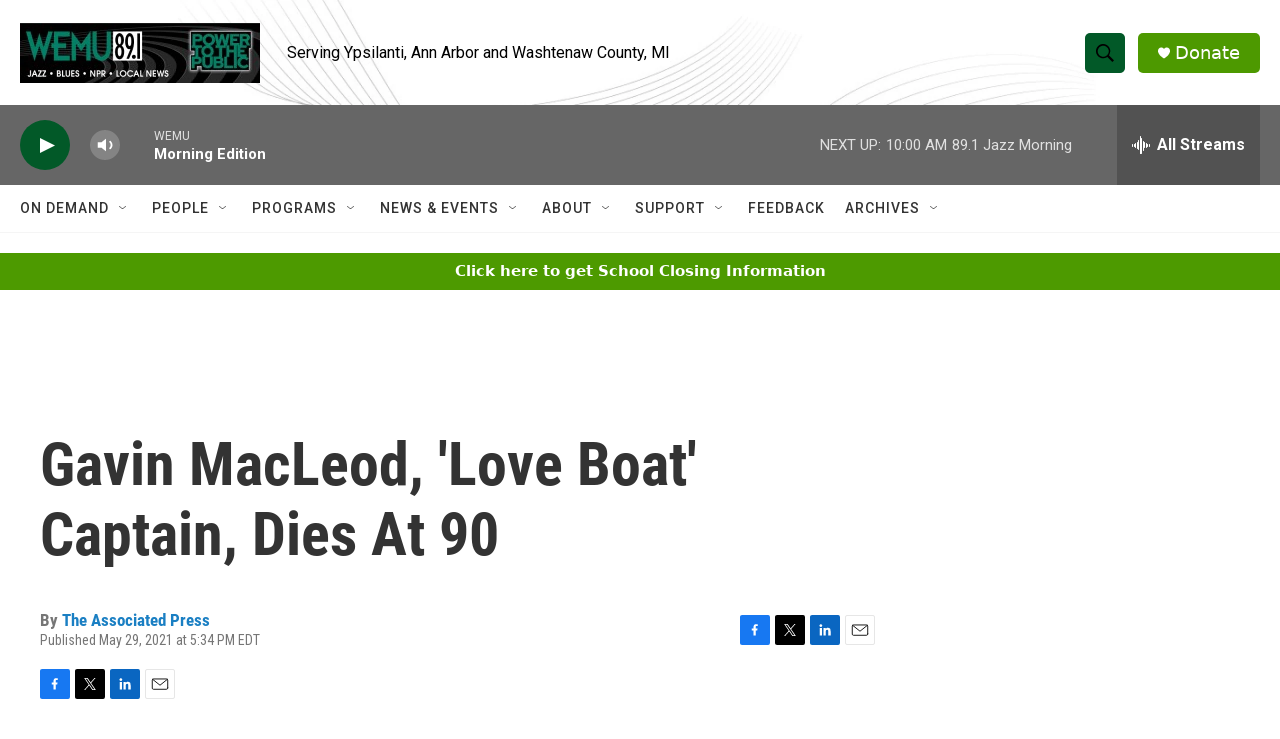

--- FILE ---
content_type: text/html; charset=utf-8
request_url: https://www.google.com/recaptcha/api2/aframe
body_size: 264
content:
<!DOCTYPE HTML><html><head><meta http-equiv="content-type" content="text/html; charset=UTF-8"></head><body><script nonce="8C7s_tJ8Ypyb_X0YbwtRog">/** Anti-fraud and anti-abuse applications only. See google.com/recaptcha */ try{var clients={'sodar':'https://pagead2.googlesyndication.com/pagead/sodar?'};window.addEventListener("message",function(a){try{if(a.source===window.parent){var b=JSON.parse(a.data);var c=clients[b['id']];if(c){var d=document.createElement('img');d.src=c+b['params']+'&rc='+(localStorage.getItem("rc::a")?sessionStorage.getItem("rc::b"):"");window.document.body.appendChild(d);sessionStorage.setItem("rc::e",parseInt(sessionStorage.getItem("rc::e")||0)+1);localStorage.setItem("rc::h",'1768911881051');}}}catch(b){}});window.parent.postMessage("_grecaptcha_ready", "*");}catch(b){}</script></body></html>